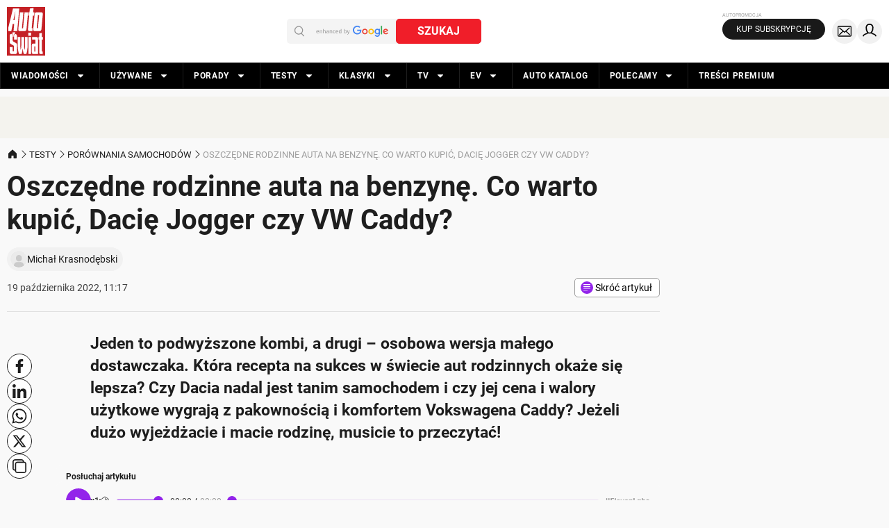

--- FILE ---
content_type: application/javascript; charset=utf-8
request_url: https://fundingchoicesmessages.google.com/f/AGSKWxXxu-fH4FKE9eucmxY0eI-LJ0F35JDrBnMgKuOQbt6dDKik3uVDzo4ID6J9-SvppzFrSKfGNgx-We55HblOdXmXnh3p84JuZLki2dCUwl9c58TlQij0MP7pUXpzRn9fSCYy4r0ZUAcLy5qIEHHjWwS65QY6veOWVO9mtPWNkQLojmoLVI9IwYyQkOMw/_/adreload?_550x150.?impr?pageid=/webmailad..net/ads.
body_size: -1292
content:
window['a467e3f7-dfae-4d64-bf90-94c47f317456'] = true;